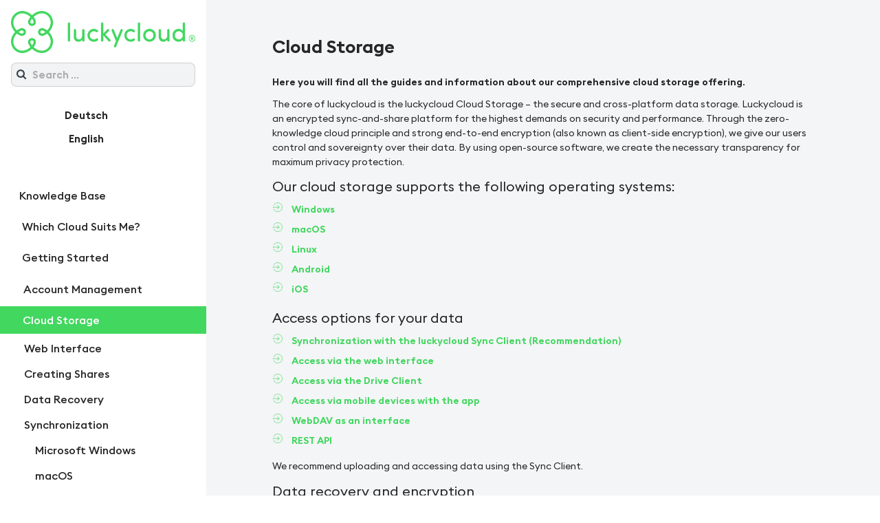

--- FILE ---
content_type: text/html;charset=UTF-8
request_url: https://docs.luckycloud.de/en/cloud-storage
body_size: 41400
content:
<!DOCTYPE html>
<html lang="en">
<head>
    	<link rel="alternate" hreflang="de" href="/de/cloud-storage" />
	<link rel="alternate" hreflang="en" href="/en/cloud-storage" />
        <meta charset="utf-8" />
        <meta name="google-site-verification" content="XBOWQxGtcTn5U7rqChI-WaDop97SbWH0wyvIeTFkOZE" />
    <title>Cloud Storage | Docs</title>
        <meta name="generator" content="GravCMS" />
    <meta name="description" content="luckycloud Dokumentation" />
    <meta name="viewport" content="width=device-width, initial-scale=1, maximum-scale=1, user-scalable=no, shrink-to-fit=no" />
    <link rel="alternate" type="application/atom+xml" href="https://docs.lc-testing.de/en/feed:atom" title="Atom Feed" />
    <link rel="alternate" type="application/rss+xml" href="https://docs.lc-testing.de/en/feed:rss" title="RSS Feed" />
    <link rel="icon" type="image/png" href="/user/themes/learn2/images/favicon.png">

                                                                    <link href="/user/themes/learn2/css-compiled/nucleus.css" type="text/css" rel="stylesheet">
<link href="https://maxcdn.bootstrapcdn.com/bootstrap/4.0.0/css/bootstrap.min.css" type="text/css" rel="stylesheet">
<link href="/user/themes/learn2/css-compiled/theme.css" type="text/css" rel="stylesheet">
<link href="/user/themes/lc-learn/css/custom.css" type="text/css" rel="stylesheet">
<link href="/user/themes/learn2/css/font-awesome.min.css" type="text/css" rel="stylesheet">
<link href="/user/plugins/markdown-notices/assets/notices.css" type="text/css" rel="stylesheet">
<link href="/user/plugins/markdown-spoilers/assets/spoilers.css" type="text/css" rel="stylesheet">
<link href="/user/plugins/markdown-tasklists/assets/tasklists.css" type="text/css" rel="stylesheet">
<link href="/user/plugins/external_links/assets/css/external_links.css" type="text/css" rel="stylesheet">
<link href="/user/plugins/form/assets/form-styles.css" type="text/css" rel="stylesheet">
<link href="/user/plugins/langswitcher/css/langswitcher.css" type="text/css" rel="stylesheet">
<link href="/user/plugins/simplesearch/css/simplesearch.css" type="text/css" rel="stylesheet">
<link href="/user/plugins/youtube/css/youtube.css" type="text/css" rel="stylesheet">
<link href="/user/plugins/highlight/css/default.css" type="text/css" rel="stylesheet">
<link href="/user/plugins/featherlight/css/featherlight.min.css" type="text/css" rel="stylesheet">
<link href="/user/plugins/login/css/login.css" type="text/css" rel="stylesheet">
<link href="/user/themes/learn2/css/featherlight.min.css" type="text/css" rel="stylesheet">

    
                                                                                    <script src="/system/assets/jquery/jquery-2.x.min.js"></script>
<script src="/user/themes/learn2/js/modernizr.custom.71422.js"></script>
<script src="/user/plugins/anchors/js/anchor.min.js"></script>
<script src="/user/plugins/highlight/js/highlight.pack.js"></script>
<script src="/user/plugins/featherlight/js/featherlight.min.js"></script>
<script src="/user/themes/learn2/js/featherlight.min.js"></script>
<script src="/user/themes/learn2/js/clipboard.min.js"></script>
<script src="/user/themes/learn2/js/jquery.scrollbar.min.js"></script>
<script src="/user/themes/learn2/js/learn.js"></script>
<script src="/user/themes/lc-learn/js/video-volume.js"></script>
<script src="https://maxcdn.bootstrapcdn.com/bootstrap/4.0.0/js/bootstrap.min.js"></script>
<script src="https://cdnjs.cloudflare.com/ajax/libs/popper.js/1.12.9/umd/popper.min.js"></script>
<script>
//<!-- Piwik -->
  var _paq = _paq || [];
  // tracker methods like "setCustomDimension" should be called before "trackPageView"
  _paq.push(['trackPageView']);
  _paq.push(['enableLinkTracking']);
  (function() {
    var u="//monitor.luckycloud.de//";
    _paq.push(['setTrackerUrl', u+'piwik.php']);
    _paq.push(['setSiteId', '20']);
    var d=document, g=d.createElement('script'), s=d.getElementsByTagName('script')[0];
    g.type='text/javascript'; g.async=true; g.defer=true; g.src=u+'piwik.js'; s.parentNode.insertBefore(g,s);
  })();
</script>
<!-- Piwik Image Tracker-->
<noscript><img src="//monitor.luckycloud.de//piwik.php?idsite=20&rec=1" style="border:0" alt="" /></noscript>
<!-- End Piwik -->
<script type="text/javascript">
</script>
<script>
document.addEventListener('DOMContentLoaded', function() {
                    anchors.options = {
                        visible: 'hover',
                        placement: 'right',
                        
                        
                        truncate: 64
                    };
                    anchors.add('h1,h2,h3,h4,.accordion-wrapper label');
                });
</script>
<script>
hljs.initHighlightingOnLoad();
</script>
<script>
$(document).ready(function(){
    $('a[rel="lightbox"]').featherlight({
        openSpeed: 250,
        closeSpeed: 250,
        closeOnClick: 'background',
        closeOnEsc: '1',
        root: 'body'
    });
});
</script>

                        <meta property="og:title" content="luckycloud Docs"/>
<meta property="og:type" content="article"/>
<meta property="og:description" content="Hier finden Sie Anleitungen und weitere Informationen zu luckycloud-Produkten und Dienstleistungen." />
<meta name="twitter:card" content=“summary“ />
<meta name="twitter:site" content="@luckycloudGMBH" />            </head>
<body class="searchbox-hidden " data-url="/cloud-storage">


<div class="search-wrapper">

        <nav id="sidebar">
        <div id="header-wrapper">
            <div id="header">
                <div id="logo" href="https://docs.lc-testing.de/en"><img src="/user/themes/lc-learn/logo-green.png"></div>
                <div class="searchbox ">

    <form name="search" data-simplesearch-form>
        <label for="search-by"><i class="fa fa-search"></i></label>
        <input
                id="search-by"
            name="searchfield"
            type="text"
             min="3"             required
            placeholder="Search …"
            value=""
            data-search-invalid="Please add at least 3 characters"
            data-search-separator=":"
            data-search-input= "/en/search/query"
        />
            </form>
</div>

                <ul class="langswitcher">

                                                    
            <li><a href="/de/cloud-storage">Deutsch</a></li>
    

                            
            <li><a href="/en/cloud-storage">English</a></li>
    
</ul>
            </div>
        </div>
        

<div class="scrollbar-inner">
    <div class="highlightable">
                    <ul class="topics">
                                                                        <li class="dd-item" data-nav-id="/">
            <a href="/en" >
                <i class="fa fa-check read-icon"></i>
                <span><b>1. </b>Knowledge Base</span>
            </a>
                    </li>
                            <li class="dd-item" data-nav-id="/which-cloud-suits-me">
            <a href="/en/which-cloud-suits-me" >
                <i class="fa fa-check read-icon"></i>
                <span><b>2. </b>Which Cloud Suits Me?</span>
            </a>
                        <ul>
                                    
            </ul>
                    </li>
                            <li class="dd-item" data-nav-id="/first-steps">
            <a href="/en/first-steps" >
                <i class="fa fa-check read-icon"></i>
                <span><b>3. </b>Getting Started</span>
            </a>
                        <ul>
                                                            <li class="dd-item" data-nav-id="/first-steps/account-erstellen">
            <a href="/en/first-steps/account-erstellen" >
                <i class="fa fa-check read-icon"></i>
                <span><b></b>Create an Account</span>
            </a>
                    </li>
                            <li class="dd-item" data-nav-id="/first-steps/luckycloud-auf-ihrem-pc-installieren">
            <a href="/en/first-steps/luckycloud-auf-ihrem-pc-installieren" >
                <i class="fa fa-check read-icon"></i>
                <span><b></b>Install luckycloud Software</span>
            </a>
                    </li>
                            <li class="dd-item" data-nav-id="/first-steps/daten-hochladen">
            <a href="/en/first-steps/daten-hochladen" >
                <i class="fa fa-check read-icon"></i>
                <span><b></b>Uploading Data</span>
            </a>
                    </li>
                            <li class="dd-item" data-nav-id="/first-steps/synchronisation">
            <a href="/en/first-steps/synchronisation" >
                <i class="fa fa-check read-icon"></i>
                <span><b></b>Synchronization Directories</span>
            </a>
                    </li>
                            <li class="dd-item" data-nav-id="/first-steps/zusammenarbeit-im-team">
            <a href="/en/first-steps/zusammenarbeit-im-team" >
                <i class="fa fa-check read-icon"></i>
                <span><b></b>Collaboration in Teams</span>
            </a>
                    </li>
                            <li class="dd-item" data-nav-id="/first-steps/bezahlung">
            <a href="/en/first-steps/bezahlung" >
                <i class="fa fa-check read-icon"></i>
                <span><b></b>Payment</span>
            </a>
                    </li>
                            <li class="dd-item" data-nav-id="/first-steps/luckycloud-auf-mehreren-geraeten-verwenden">
            <a href="/en/first-steps/luckycloud-auf-mehreren-geraeten-verwenden" >
                <i class="fa fa-check read-icon"></i>
                <span><b></b>Using Multiple Devices</span>
            </a>
                    </li>
    
            </ul>
                    </li>
                            <li class="dd-item" data-nav-id="/accountverwaltung">
            <a href="/en/accountverwaltung" >
                <i class="fa fa-check read-icon"></i>
                <span><b>4. </b>Account Management</span>
            </a>
                        <ul>
                                                            <li class="dd-item" data-nav-id="/accountverwaltung/account-erstellen">
            <a href="/en/accountverwaltung/account-erstellen" >
                <i class="fa fa-check read-icon"></i>
                <span><b></b>Create an Account</span>
            </a>
                    </li>
                            <li class="dd-item" data-nav-id="/accountverwaltung/accountanpassung">
            <a href="/en/accountverwaltung/accountanpassung" >
                <i class="fa fa-check read-icon"></i>
                <span><b></b>Account Adjustment</span>
            </a>
                    </li>
                            <li class="dd-item" data-nav-id="/accountverwaltung/benutzer-erstellen">
            <a href="/en/accountverwaltung/benutzer-erstellen" >
                <i class="fa fa-check read-icon"></i>
                <span><b></b>Manage Team Members</span>
            </a>
                    </li>
                            <li class="dd-item" data-nav-id="/accountverwaltung/passwort-aendern">
            <a href="/en/accountverwaltung/passwort-aendern" >
                <i class="fa fa-check read-icon"></i>
                <span><b></b>Change Password</span>
            </a>
                    </li>
                            <li class="dd-item" data-nav-id="/accountverwaltung/kuendigung">
            <a href="/en/accountverwaltung/kuendigung" >
                <i class="fa fa-check read-icon"></i>
                <span><b></b>Cancel</span>
            </a>
                    </li>
    
            </ul>
                    </li>
                            <li class="dd-item active" data-nav-id="/cloud-storage">
            <a href="/en/cloud-storage" >
                <i class="fa fa-check read-icon"></i>
                <span><b>5. </b>Cloud Storage</span>
            </a>
                        <ul>
                                                            <li class="dd-item" data-nav-id="/cloud-storage/webinterface">
            <a href="/en/cloud-storage/webinterface" >
                <i class="fa fa-check read-icon"></i>
                <span><b></b>Web Interface</span>
            </a>
                    </li>
                            <li class="dd-item" data-nav-id="/cloud-storage/freigaben-erstellen">
            <a href="/en/cloud-storage/freigaben-erstellen" >
                <i class="fa fa-check read-icon"></i>
                <span><b></b>Creating Shares</span>
            </a>
                    </li>
                            <li class="dd-item" data-nav-id="/cloud-storage/cloudspeicher-funktionen">
            <a href="/en/cloud-storage/cloudspeicher-funktionen" >
                <i class="fa fa-check read-icon"></i>
                <span><b></b>Data Recovery</span>
            </a>
                    </li>
                            <li class="dd-item" data-nav-id="/cloud-storage/sync-client">
            <a href="/en/cloud-storage/sync-client" >
                <i class="fa fa-check read-icon"></i>
                <span><b></b>Synchronization</span>
            </a>
                        <ul>
                                                            <li class="dd-item" data-nav-id="/cloud-storage/sync-client/sync-client-auf-windows">
            <a href="/en/cloud-storage/sync-client/sync-client-auf-windows" >
                <i class="fa fa-check read-icon"></i>
                <span><b></b>Microsoft Windows</span>
            </a>
                    </li>
                            <li class="dd-item" data-nav-id="/cloud-storage/sync-client/sync-client-auf-macos">
            <a href="/en/cloud-storage/sync-client/sync-client-auf-macos" >
                <i class="fa fa-check read-icon"></i>
                <span><b></b>macOS</span>
            </a>
                    </li>
                            <li class="dd-item" data-nav-id="/cloud-storage/sync-client/sync-client-auf-linux">
            <a href="/en/cloud-storage/sync-client/sync-client-auf-linux" >
                <i class="fa fa-check read-icon"></i>
                <span><b></b>Linux</span>
            </a>
                    </li>
                            <li class="dd-item" data-nav-id="/cloud-storage/sync-client/android">
            <a href="/en/cloud-storage/sync-client/android" >
                <i class="fa fa-check read-icon"></i>
                <span><b></b>Android</span>
            </a>
                    </li>
                            <li class="dd-item" data-nav-id="/cloud-storage/sync-client/ios">
            <a href="/en/cloud-storage/sync-client/ios" >
                <i class="fa fa-check read-icon"></i>
                <span><b></b>iOS</span>
            </a>
                    </li>
    
            </ul>
                    </li>
                            <li class="dd-item" data-nav-id="/cloud-storage/drive-client">
            <a href="/en/cloud-storage/drive-client" >
                <i class="fa fa-check read-icon"></i>
                <span><b></b>Drive Client</span>
            </a>
                    </li>
                            <li class="dd-item" data-nav-id="/cloud-storage/daten-verschluesseln">
            <a href="/en/cloud-storage/daten-verschluesseln" >
                <i class="fa fa-check read-icon"></i>
                <span><b></b>Data Encryption</span>
            </a>
                    </li>
                            <li class="dd-item" data-nav-id="/cloud-storage/linux-terminal-sync-client">
            <a href="/en/cloud-storage/linux-terminal-sync-client" >
                <i class="fa fa-check read-icon"></i>
                <span><b></b>Linux Terminal Sync Client</span>
            </a>
                    </li>
                            <li class="dd-item" data-nav-id="/cloud-storage/webdav">
            <a href="/en/cloud-storage/webdav" >
                <i class="fa fa-check read-icon"></i>
                <span><b></b>Access via WebDAV</span>
            </a>
                    </li>
                            <li class="dd-item" data-nav-id="/cloud-storage/seafile-als-windows-service">
            <a href="/en/cloud-storage/seafile-als-windows-service" >
                <i class="fa fa-check read-icon"></i>
                <span><b></b>Sync Client as Windows Service</span>
            </a>
                    </li>
                            <li class="dd-item" data-nav-id="/cloud-storage/effektives-wissensmanagement-mit-wikis-in-luckycloud">
            <a href="/en/cloud-storage/effektives-wissensmanagement-mit-wikis-in-luckycloud" >
                <i class="fa fa-check read-icon"></i>
                <span><b></b>Create Published Directories</span>
            </a>
                    </li>
                            <li class="dd-item" data-nav-id="/cloud-storage/app-fuer-mobilgeraete">
            <a href="/en/cloud-storage/app-fuer-mobilgeraete" >
                <i class="fa fa-check read-icon"></i>
                <span><b></b>luckycloud App</span>
            </a>
                        <ul>
                                                            <li class="dd-item" data-nav-id="/cloud-storage/app-fuer-mobilgeraete/ios">
            <a href="/en/cloud-storage/app-fuer-mobilgeraete/ios" >
                <i class="fa fa-check read-icon"></i>
                <span><b></b>iOS</span>
            </a>
                    </li>
                            <li class="dd-item" data-nav-id="/cloud-storage/app-fuer-mobilgeraete/android">
            <a href="/en/cloud-storage/app-fuer-mobilgeraete/android" >
                <i class="fa fa-check read-icon"></i>
                <span><b></b>Android</span>
            </a>
                    </li>
    
            </ul>
                    </li>
                            <li class="dd-item" data-nav-id="/cloud-storage/rest-api">
            <a href="/en/cloud-storage/rest-api" >
                <i class="fa fa-check read-icon"></i>
                <span><b></b>REST API</span>
            </a>
                    </li>
    
            </ul>
                    </li>
                            <li class="dd-item" data-nav-id="/business-and-enterprise">
            <a href="/en/business-and-enterprise" >
                <i class="fa fa-check read-icon"></i>
                <span><b>6. </b>Business & Enterprise</span>
            </a>
                        <ul>
                                                            <li class="dd-item" data-nav-id="/business-and-enterprise/luckycloud-pro-enterprise">
            <a href="/en/business-and-enterprise/luckycloud-pro-enterprise" >
                <i class="fa fa-check read-icon"></i>
                <span><b></b>Configure Enterprise</span>
            </a>
                    </li>
                            <li class="dd-item" data-nav-id="/business-and-enterprise/systemadministration">
            <a href="/en/business-and-enterprise/systemadministration" >
                <i class="fa fa-check read-icon"></i>
                <span><b></b>System Administration</span>
            </a>
                    </li>
    
            </ul>
                    </li>
                            <li class="dd-item" data-nav-id="/hybride-cloud">
            <a href="/en/hybride-cloud" >
                <i class="fa fa-check read-icon"></i>
                <span><b>7. </b>Hybrid Cloud</span>
            </a>
                        <ul>
                                                            <li class="dd-item" data-nav-id="/hybride-cloud/luckycloud-s3">
            <a href="/en/hybride-cloud/luckycloud-s3" >
                <i class="fa fa-check read-icon"></i>
                <span><b></b>luckycloud S3</span>
            </a>
                    </li>
                            <li class="dd-item" data-nav-id="/hybride-cloud/luckycloud-nasync">
            <a href="/en/hybride-cloud/luckycloud-nasync" >
                <i class="fa fa-check read-icon"></i>
                <span><b></b>luckycloud NAS Sync</span>
            </a>
                    </li>
    
            </ul>
                    </li>
                            <li class="dd-item" data-nav-id="/luckychat">
            <a href="/en/luckychat" >
                <i class="fa fa-check read-icon"></i>
                <span><b>8. </b>luckychat</span>
            </a>
                        <ul>
                                                            <li class="dd-item" data-nav-id="/luckychat/account-erstellen">
            <a href="/en/luckychat/account-erstellen" >
                <i class="fa fa-check read-icon"></i>
                <span><b></b>Create Account</span>
            </a>
                    </li>
                            <li class="dd-item" data-nav-id="/luckychat/login">
            <a href="/en/luckychat/login" >
                <i class="fa fa-check read-icon"></i>
                <span><b></b>Log in to luckychat</span>
            </a>
                    </li>
                            <li class="dd-item" data-nav-id="/luckychat/benutzer-anlegen">
            <a href="/en/luckychat/benutzer-anlegen" >
                <i class="fa fa-check read-icon"></i>
                <span><b></b>Create User</span>
            </a>
                    </li>
                            <li class="dd-item" data-nav-id="/luckychat/chat-starten">
            <a href="/en/luckychat/chat-starten" >
                <i class="fa fa-check read-icon"></i>
                <span><b></b>Start Your First Chat</span>
            </a>
                    </li>
                            <li class="dd-item" data-nav-id="/luckychat/privater-chat">
            <a href="/en/luckychat/privater-chat" >
                <i class="fa fa-check read-icon"></i>
                <span><b></b>Start a Private Chat</span>
            </a>
                    </li>
                            <li class="dd-item" data-nav-id="/luckychat/chat-partner-verifizieren">
            <a href="/en/luckychat/chat-partner-verifizieren" >
                <i class="fa fa-check read-icon"></i>
                <span><b></b>Verify Chat Partner</span>
            </a>
                    </li>
                            <li class="dd-item" data-nav-id="/luckychat/gruppenchat-erstellen">
            <a href="/en/luckychat/gruppenchat-erstellen" >
                <i class="fa fa-check read-icon"></i>
                <span><b></b>Create Group Chat</span>
            </a>
                    </li>
                            <li class="dd-item" data-nav-id="/luckychat/space-erstellen">
            <a href="/en/luckychat/space-erstellen" >
                <i class="fa fa-check read-icon"></i>
                <span><b></b>Create Space</span>
            </a>
                    </li>
                            <li class="dd-item" data-nav-id="/luckychat/individuell-konfigurieren">
            <a href="/en/luckychat/individuell-konfigurieren" >
                <i class="fa fa-check read-icon"></i>
                <span><b></b>Customize luckychat</span>
            </a>
                    </li>
    
            </ul>
                    </li>
                            <li class="dd-item" data-nav-id="/luckymeet">
            <a href="/en/luckymeet" >
                <i class="fa fa-check read-icon"></i>
                <span><b>9. </b>luckymeet</span>
            </a>
                        <ul>
                                                            <li class="dd-item" data-nav-id="/luckymeet/account-erstellen">
            <a href="/en/luckymeet/account-erstellen" >
                <i class="fa fa-check read-icon"></i>
                <span><b></b>Create an Account</span>
            </a>
                    </li>
                            <li class="dd-item" data-nav-id="/luckymeet/login">
            <a href="/en/luckymeet/login" >
                <i class="fa fa-check read-icon"></i>
                <span><b></b>Log in to luckymeet</span>
            </a>
                    </li>
                            <li class="dd-item" data-nav-id="/luckymeet/organisatoren-anlegen">
            <a href="/en/luckymeet/organisatoren-anlegen" >
                <i class="fa fa-check read-icon"></i>
                <span><b></b>Create Organizers</span>
            </a>
                    </li>
                            <li class="dd-item" data-nav-id="/luckymeet/videokonferenz-starten">
            <a href="/en/luckymeet/videokonferenz-starten" >
                <i class="fa fa-check read-icon"></i>
                <span><b></b>Start a Video Conference</span>
            </a>
                    </li>
                            <li class="dd-item" data-nav-id="/luckymeet/meetingraum-erstellen">
            <a href="/en/luckymeet/meetingraum-erstellen" >
                <i class="fa fa-check read-icon"></i>
                <span><b></b>Create Meeting Room</span>
            </a>
                    </li>
                            <li class="dd-item" data-nav-id="/luckymeet/teilnehmer-einladen">
            <a href="/en/luckymeet/teilnehmer-einladen" >
                <i class="fa fa-check read-icon"></i>
                <span><b></b>Invite Participants</span>
            </a>
                    </li>
                            <li class="dd-item" data-nav-id="/luckymeet/individuelle-einstellungen">
            <a href="/en/luckymeet/individuelle-einstellungen" >
                <i class="fa fa-check read-icon"></i>
                <span><b></b>Customize luckymeet</span>
            </a>
                    </li>
    
            </ul>
                    </li>
                            <li class="dd-item" data-nav-id="/integration">
            <a href="/en/integration" >
                <i class="fa fa-check read-icon"></i>
                <span><b>10. </b>Integration</span>
            </a>
                        <ul>
                                                            <li class="dd-item" data-nav-id="/integration/tomedo-backup">
            <a href="/en/integration/tomedo-backup" >
                <i class="fa fa-check read-icon"></i>
                <span><b></b>tomedo Cloud Backup</span>
            </a>
                    </li>
                            <li class="dd-item" data-nav-id="/integration/mobile-apps">
            <a href="/en/integration/mobile-apps" >
                <i class="fa fa-check read-icon"></i>
                <span><b></b>FolderSync</span>
            </a>
                    </li>
                            <li class="dd-item" data-nav-id="/integration/umstellung-der-serveradresse">
            <a href="/en/integration/umstellung-der-serveradresse" >
                <i class="fa fa-check read-icon"></i>
                <span><b></b>Server Migration</span>
            </a>
                    </li>
                            <li class="dd-item" data-nav-id="/integration/download-von-dateien-via-batch-script">
            <a href="/en/integration/download-von-dateien-via-batch-script" >
                <i class="fa fa-check read-icon"></i>
                <span><b></b>Download via Batch Script</span>
            </a>
                    </li>
                            <li class="dd-item" data-nav-id="/integration/safeincloud">
            <a href="/en/integration/safeincloud" >
                <i class="fa fa-check read-icon"></i>
                <span><b></b>SafeInCloud</span>
            </a>
                    </li>
                            <li class="dd-item" data-nav-id="/integration/wordpress-updraft-plus">
            <a href="/en/integration/wordpress-updraft-plus" >
                <i class="fa fa-check read-icon"></i>
                <span><b></b>WordPress Updraft-Plus Backup</span>
            </a>
                    </li>
                            <li class="dd-item" data-nav-id="/integration/strongbox">
            <a href="/en/integration/strongbox" >
                <i class="fa fa-check read-icon"></i>
                <span><b></b>Strongbox</span>
            </a>
                    </li>
                            <li class="dd-item" data-nav-id="/integration/goodreader">
            <a href="/en/integration/goodreader" >
                <i class="fa fa-check read-icon"></i>
                <span><b></b>GoodReader</span>
            </a>
                    </li>
                            <li class="dd-item" data-nav-id="/integration/azure-ad-oauth2-sso">
            <a href="/en/integration/azure-ad-oauth2-sso" >
                <i class="fa fa-check read-icon"></i>
                <span><b></b>Azure AD / OAuth2 SSO</span>
            </a>
                    </li>
                            <li class="dd-item" data-nav-id="/integration/onlyoffice-documents">
            <a href="/en/integration/onlyoffice-documents" >
                <i class="fa fa-check read-icon"></i>
                <span><b></b>ONLYOFFICE Docs</span>
            </a>
                    </li>
                            <li class="dd-item" data-nav-id="/integration/diarium">
            <a href="/en/integration/diarium" >
                <i class="fa fa-check read-icon"></i>
                <span><b></b>Diarium</span>
            </a>
                    </li>
                            <li class="dd-item" data-nav-id="/integration/keepass2android">
            <a href="/en/integration/keepass2android" >
                <i class="fa fa-check read-icon"></i>
                <span><b></b>KeePass2Android</span>
            </a>
                    </li>
    
            </ul>
                    </li>
                            <li class="dd-item" data-nav-id="/data-protection-and-security">
            <a href="/en/data-protection-and-security" >
                <i class="fa fa-check read-icon"></i>
                <span><b>11. </b>Data Protection and Security</span>
            </a>
                        <ul>
                                                            <li class="dd-item" data-nav-id="/data-protection-and-security/datensicherheit-bei-luckycloud">
            <a href="/en/data-protection-and-security/datensicherheit-bei-luckycloud" >
                <i class="fa fa-check read-icon"></i>
                <span><b></b>Data Security at luckycloud</span>
            </a>
                    </li>
                            <li class="dd-item" data-nav-id="/data-protection-and-security/datenverschluesselung">
            <a href="/en/data-protection-and-security/datenverschluesselung" >
                <i class="fa fa-check read-icon"></i>
                <span><b></b>Data Encryption</span>
            </a>
                    </li>
                            <li class="dd-item" data-nav-id="/data-protection-and-security/eu-dsgvo">
            <a href="/en/data-protection-and-security/eu-dsgvo" >
                <i class="fa fa-check read-icon"></i>
                <span><b></b>EU-GDPR</span>
            </a>
                    </li>
                            <li class="dd-item" data-nav-id="/data-protection-and-security/emailverschluesselung">
            <a href="/en/data-protection-and-security/emailverschluesselung" >
                <i class="fa fa-check read-icon"></i>
                <span><b></b>Email Encryption</span>
            </a>
                    </li>
                            <li class="dd-item" data-nav-id="/data-protection-and-security/open-source-software">
            <a href="/en/data-protection-and-security/open-source-software" >
                <i class="fa fa-check read-icon"></i>
                <span><b></b>Open Source Software</span>
            </a>
                    </li>
                            <li class="dd-item" data-nav-id="/data-protection-and-security/luckychat-terms-of-service">
            <a href="/en/data-protection-and-security/luckychat-terms-of-service" >
                <i class="fa fa-check read-icon"></i>
                <span><b></b>luckychat End User License Agreement (EULA)</span>
            </a>
                    </li>
    
            </ul>
                    </li>
                            <li class="dd-item" data-nav-id="/faq">
            <a href="/en/faq" >
                <i class="fa fa-check read-icon"></i>
                <span><b>12. </b>FAQ</span>
            </a>
                    </li>
                            <li class="dd-item" data-nav-id="/haeufige-probleme">
            <a href="/en/haeufige-probleme" >
                <i class="fa fa-check read-icon"></i>
                <span><b>13. </b>Common Error Sources</span>
            </a>
                    </li>
                            <li class="dd-item" data-nav-id="/changelogs">
            <a href="/en/changelogs" >
                <i class="fa fa-check read-icon"></i>
                <span><b>14. </b>Changelogs</span>
            </a>
                        <ul>
                                    
            </ul>
                    </li>
                            <li class="dd-item" data-nav-id="/email">
            <a href="/en/email" >
                <i class="fa fa-check read-icon"></i>
                <span><b>15. </b>Email and Calendar</span>
            </a>
                        <ul>
                                                            <li class="dd-item" data-nav-id="/email/luckymail">
            <a href="/en/email/luckymail" >
                <i class="fa fa-check read-icon"></i>
                <span><b></b>Create Email Addresses</span>
            </a>
                    </li>
                            <li class="dd-item" data-nav-id="/email/mail-und-domainverwaltung">
            <a href="/en/email/mail-und-domainverwaltung" >
                <i class="fa fa-check read-icon"></i>
                <span><b></b>Mail- und Domainverwaltung</span>
            </a>
                    </li>
                            <li class="dd-item" data-nav-id="/email/erste-mail-schritte">
            <a href="/en/email/erste-mail-schritte" >
                <i class="fa fa-check read-icon"></i>
                <span><b></b>Getting Started</span>
            </a>
                    </li>
                            <li class="dd-item" data-nav-id="/email/groupware">
            <a href="/en/email/groupware" >
                <i class="fa fa-check read-icon"></i>
                <span><b></b>Introduction</span>
            </a>
                        <ul>
                                                            <li class="dd-item" data-nav-id="/email/groupware/email">
            <a href="/en/email/groupware/email" >
                <i class="fa fa-check read-icon"></i>
                <span><b></b>Email Guide</span>
            </a>
                    </li>
                            <li class="dd-item" data-nav-id="/email/groupware/kalender">
            <a href="/en/email/groupware/kalender" >
                <i class="fa fa-check read-icon"></i>
                <span><b></b>Calendar Guide</span>
            </a>
                    </li>
                            <li class="dd-item" data-nav-id="/email/groupware/adressbuch">
            <a href="/en/email/groupware/adressbuch" >
                <i class="fa fa-check read-icon"></i>
                <span><b></b>Address Book Guide</span>
            </a>
                    </li>
    
            </ul>
                    </li>
                            <li class="dd-item" data-nav-id="/email/dns">
            <a href="/en/email/dns" >
                <i class="fa fa-check read-icon"></i>
                <span><b></b>DNS</span>
            </a>
                    </li>
                            <li class="dd-item" data-nav-id="/email/einbindung">
            <a href="/en/email/einbindung" >
                <i class="fa fa-check read-icon"></i>
                <span><b></b>Integration of Clients</span>
            </a>
                    </li>
                            <li class="dd-item" data-nav-id="/email/luckycloud-mail-plugin">
            <a href="/en/email/luckycloud-mail-plugin" >
                <i class="fa fa-check read-icon"></i>
                <span><b></b>luckycloud Mail Plug-in</span>
            </a>
                    </li>
                            <li class="dd-item" data-nav-id="/email/imap-smtp-einbindung">
            <a href="/en/email/imap-smtp-einbindung" >
                <i class="fa fa-check read-icon"></i>
                <span><b></b>IMAP & SMTP</span>
            </a>
                    </li>
    
            </ul>
                    </li>
    
                            </ul>
                <br>
        <a class="padding" href="#" data-clear-history-toggle><i
                    class="fa fa-fw fa-history"></i> Clear History</a><br/>

        <section id="footer">
            <p><a href="https://status.luckycloud.de/" target="_blank">Status Page</a> - <a href="https://luckycloud.de/en/imprint" target="_blank">Imprint</a> - <a href="https://luckycloud.de/en/data-and-privacy" target="_blank">Data and Privacy</a></p>
        </section>
    </div>
</div>
    </nav>
    
        <section id="body">
        <div id="overlay"></div>

        <div class="padding highlightable">
            <a href="#" id="sidebar-toggle" data-sidebar-toggle><i class="fa fa-2x fa-bars"></i></a>

            
                    <div id="body-inner">
    <h1>Cloud Storage</h1>
    <p>
    	<p><strong>Here you will find all the guides and information about our comprehensive cloud storage offering.</strong></p>
<p>The core of luckycloud is the luckycloud Cloud Storage – the secure and cross-platform data storage. Luckycloud is an encrypted sync-and-share platform for the highest demands on security and performance. Through the zero-knowledge cloud principle and strong end-to-end encryption (also known as client-side encryption), we give our users control and sovereignty over their data. By using open-source software, we create the necessary transparency for maximum privacy protection.</p>
<h4>Our cloud storage supports the following operating systems:</h4>
<ul>
<li><a href="https://docs.luckycloud.de/en/cloud-storage/sync-client/sync-client-auf-windows" target="_blank" rel="nofollow noopener noreferrer" class="external-link no-image">
  <strong>Windows</strong>
</a>         </li>
<li><a href="https://docs.luckycloud.de/en/cloud-storage/sync-client/sync-client-auf-macos" target="_blank" rel="nofollow noopener noreferrer" class="external-link no-image">
  <strong>macOS</strong>
</a>         </li>
<li><a href="https://docs.luckycloud.de/en/cloud-storage/sync-client/sync-client-auf-linux" target="_blank" rel="nofollow noopener noreferrer" class="external-link no-image">
  <strong>Linux</strong>
</a>         </li>
<li><a href="https://docs.luckycloud.de/en/cloud-storage/sync-client/android" target="_blank" rel="nofollow noopener noreferrer" class="external-link no-image">
  <strong>Android</strong>
</a>         </li>
<li><a href="https://docs.luckycloud.de/en/cloud-storage/sync-client/ios" target="_blank" rel="nofollow noopener noreferrer" class="external-link no-image">
  <strong>iOS</strong>
</a></li>
</ul>
<h4>Access options for your data</h4>
<ul>
<li><a href="https://docs.luckycloud.de/en/cloud-storage/sync-client" target="_blank" rel="nofollow noopener noreferrer" class="external-link no-image">
  <strong>Synchronization with the luckycloud Sync Client (Recommendation)</strong>
</a></li>
<li><a href="https://docs.luckycloud.de/en/cloud-storage/webinterface" target="_blank" rel="nofollow noopener noreferrer" class="external-link no-image">
  <strong>Access via the web interface</strong>
</a></li>
<li><a href="https://docs.luckycloud.de/en/cloud-storage/drive-client" target="_blank" rel="nofollow noopener noreferrer" class="external-link no-image">
  <strong>Access via the Drive Client</strong>
</a></li>
<li><a href="https://docs.luckycloud.de/en/cloud-storage/app-fuer-mobilgeraete" target="_blank" rel="nofollow noopener noreferrer" class="external-link no-image">
  <strong>Access via mobile devices with the app</strong>
</a></li>
<li><a href="https://docs.luckycloud.de/en/cloud-storage/webdav" target="_blank" rel="nofollow noopener noreferrer" class="external-link no-image">
  <strong>WebDAV as an interface</strong>
</a></li>
<li><a href="https://docs.luckycloud.de/en/cloud-storage/rest-api" target="_blank" rel="nofollow noopener noreferrer" class="external-link no-image">
  <strong>REST API</strong>
</a></li>
</ul>
<p>We recommend uploading and accessing data using the Sync Client.</p>
<h4>Data recovery and encryption</h4>
<ul>
<li><a href="https://docs.luckycloud.de/en/cloud-storage/cloudspeicher-funktionen" target="_blank" rel="nofollow noopener noreferrer" class="external-link no-image">
  <strong>Data recovery and versioning</strong>
</a></li>
<li><a href="https://docs.luckycloud.de/en/cloud-storage/daten-verschluesseln" target="_blank" rel="nofollow noopener noreferrer" class="external-link no-image">
  <strong>Data encryption</strong>
</a></li>
</ul>
    </p>
</div>
    
            
        </div>
            </section>
                    <script src="/user/plugins/simplesearch/js/simplesearch.js" type="text/javascript" ></script>
<script src="/user/themes/lc-learn/js/video-volume.js" type="text/javascript"></script>
 </body>
</html>



--- FILE ---
content_type: text/css
request_url: https://docs.luckycloud.de/user/themes/lc-learn/css/custom.css
body_size: 13489
content:
:root {
  --mainColor: #38424d;
}

a {
  color: #2e629b;
}
a:hover {
  color: var(--mainColor);
}

#header {
  background-color: var(--mainColor);
}

.searchbox {
  position: relative;
  border: 1px solid var(--mainColor);
}
.searchbox label {
  color: var(--mainColor);
  left: 8px;
  top: 1px;
}
.searchbox span {
  color: white;
  right: 10px;
  top: 1px;
}
.searchbox span:hover {
  color: var(--mainColor);
}
.searchbox input {
  background-color: white;
  color: var(--mainColor);
  height: 35px;
  font-weight: bold;
}
.searchbox input::-webkit-input-placeholder {
  color: #d8bbfd;
}
.searchbox input::-moz-placeholder {
  color: black;
  font-weight: bold;
}
.searchbox input:-moz-placeholder {
  color: white;
}
.searchbox input:-ms-input-placeholder {
  color: white;
}

textarea:focus,
input[type="email"]:focus,
input[type="number"]:focus,
input[type="password"]:focus,
input[type="search"]:focus,
input[type="tel"]:focus,
input[type="text"]:focus,
input[type="url"]:focus,
input[type="color"]:focus,
input[type="date"]:focus,
input[type="datetime"]:focus,
input[type="datetime-local"]:focus,
input[type="month"]:focus,
input[type="time"]:focus,
input[type="week"]:focus,
select[multiple="multiple"]:focus {
  border-color: var(--mainColor);
  /*  box-shadow: inset 0 1px 3px #1e0241, 0 0 5px #d8bbfd; */
}

.fa-search {
  margin-top: 8px;
}
#sidebar a {
  color: white;
  margin-top: 2%;
}

#sidebar #logo {
  margin-bottom: 5%;
}

h1 {
  font-size: 39px;
}

h2 {
  font-size: 30px;
}

h3 {
  font-size: 24px;
}

h4 {
  font-size: 20px;
}

#sidebar b {
  visibility: hidden;
}

table {
  max-width: 50%;
}

@media (max-width: 600px) {
  td {
    font-size: 80%;
  }
  h1 {
    font-size: 200%;
  }
  h2 {
    font-size: 200%;
  }
  h3 {
    font-size: 150%;
  }
  h4 {
    font-size: 100%;
  }
  section.accordion-section h2 {
    font-size: 1.5rem;
  }
  section.accordion-section h3 {
    font-size: 1.1rem;
  }

  section.accordion-section .panel-default .panel-title a:after {
    font-size: 2.5rem;
  }
  section.accordion-section .panel-default .panel-body {
    font-size: 1rem;
  }
  section.accordion-section .panel-default .panel-title a:focus {
    color: #65bf2a;
  }
}

@media (max-width: 800px) {
  section.accordion-section h3 {
    font-size: 20px;
  }
}

span {
  font-weight: 800;
  font-size: 18px;
}

video {
  width: 100%;
}

#sidebar ul {
  margin-top: 1.7rem;
}

.langswitcher {
  margin-bottom: 0px;
  margin-right: 50px !important;
  font-weight: bold;
}

.langswitcher li a {
  margin-left: 0 !important;
  margin-right: 0 !important;
}
#footer p a {
  margin-left: 0 !important;
  margin-right: 0 !important;
}

h2 {
  font-weight: 700 !important;
  color: black;
  letter-spacing: -2px;
}

h3.panel-title {
  font-size: 20px;
}

.accordion-section .panel-default > .panel-heading {
  border: 0;
  background: rgba(155, 155, 155, 0.1);
  padding: 0;
}
.accordion-section .panel-default .panel-title a {
  /*font-size: 1.3rem;*/
  color: black;
  display: flex;
  justify-content: space-between;
  align-items: center;
}
.accordion-section .panel-default .panel-title a:after {
  font-family: "FontAwesome";
  font-style: normal;
  font-size: 3rem;
  content: "\f106";
  color: #65bf2a;
  padding-left: 10px;
}
.accordion-section .panel-default .panel-title a.collapsed:after {
  content: "\f107";
}
.accordion-section .panel-default .panel-body {
  font-size: 1.1rem;
}
section.accordion-section {
  font-family: "Quicksand", Verdana, Geneva, Helvetica, Arial, sans-serif;
}

section.accordion-section a:hover {
  color: #65bf2a !important;
}
section.accordion-section h3 {
  font-weight: 500;
}
section.accordion-section a.anchorjs-link {
  display: none !important;
}

#sidebar ul li > a:hover {
  text-decoration: none !important;
}

.fa-check,
.fa-envelope-o,
.fa-phone {
  color: #65bf2a;
}

.fa-times {
  color: red;
}

.table-striped tbody tr:nth-of-type(odd) {
  background-color: rgba(101, 191, 42, 0.1);
}

.table {
  text-align: center;
}

.table thead th {
  vertical-align: middle;
}

th {
  background: white;
}

table > tbody > tr > th {
  font-weight: normal;
}

table > tbody > tr:nth-child(odd) > th {
  background-color: rgba(101, 191, 42, 0);
}
#sidebar {
  background-color: #fff;
}
#sidebar a {
  color: #262626;
}
#sidebar ul li.active > a {
  background: #42d75f;
  color: #ffffff !important;
}
#header {
  background-color: #fff;
}
a {
  color: #42d75f;
}
#sidebar a:hover {
  background: #42d75f;
  color: #ffffff !important;
}
#sidebar ul li.visited > a .read-icon {
  display: none;
}
section#body {
  background: #f4f5f7;
}
#sidebar ul.topics > li.parent,
#sidebar ul.topics > li.active {
  background: #fff;
}
/* March 22 */
body {
  color: #262626;
  font-size: 14px;
}
.searchbox {
  border: 1px solid #707070 !important;
}
.searchbox input {
  background-color: #f1f3f4;
  color: #adadad;
}
#sidebar ::-webkit-input-placeholder {
  color: #adadad;
}

#sidebar :-ms-input-placeholder {
  color: #adadad;
}

#sidebar ::placeholder {
  color: #adadad;
}

.h2t1 {
  color: #262626;
  font-size: 26px;
}

.h2t1 strong {
  color: #42d75f;
}
.h3t2 {
  color: #262626;
  font-size: 18px;
  margin-bottom: 45px;
}
/* Fonts */
@font-face {
  font-family: "Euclid Square";
  src: url("fonts/EuclidSquare-Regular.eot");
  src: local("Euclid Square Regular"), local("EuclidSquare-Regular"),
    url("fonts/EuclidSquare-Regular.eot?#iefix") format("embedded-opentype"),
    url("fonts/EuclidSquare-Regular.woff2") format("woff2"),
    url("fonts/EuclidSquare-Regular.woff") format("woff"),
    url("fonts/EuclidSquare-Regular.ttf") format("truetype");
  font-weight: normal;
  font-style: normal;
}
@font-face {
  font-family: "Euclid Square";
  src: url("fonts/EuclidSquare-Medium.eot");
  src: local("Euclid Square Medium"), local("EuclidSquare-Medium"),
    url("fonts/EuclidSquare-Medium.eot?#iefix") format("embedded-opentype"),
    url("fonts/EuclidSquare-Medium.woff2") format("woff2"),
    url("fonts/EuclidSquare-Medium.woff") format("woff"),
    url("fonts/EuclidSquare-Medium.ttf") format("truetype");
  font-weight: 500;
  font-style: normal;
}
@font-face {
  font-family: "Euclid Square";
  src: url("fonts/EuclidSquare-SemiBold.eot");
  src: local("Euclid Square SemiBold"), local("EuclidSquare-SemiBold"),
    url("fonts/EuclidSquare-SemiBold.eot?#iefix") format("embedded-opentype"),
    url("fonts/EuclidSquare-SemiBold.woff2") format("woff2"),
    url("fonts/EuclidSquare-SemiBold.woff") format("woff"),
    url("fonts/EuclidSquare-SemiBold.ttf") format("truetype");
  font-weight: 600;
  font-style: normal;
}
body {
  font-family: "Euclid Square";
  letter-spacing: 0px;
}
h1,
h2,
h3,
h4,
h5,
h6 {
  font-family: "Euclid Square";
  letter-spacing: 0px;
}
p {
  margin-bottom: 10.5px;
}
.h2t1 {
  color: #262626;
  font-size: 26px !important;
  font-family: "Euclid Square";
  font-weight: 600 !important;
  margin-bottom: 4px;
  line-height: 1;
}
.h3t2 {
  font-weight: 500 !important;
}
strong {
  font-weight: 600;
}
.h3t3 {
  font-size: 24px;
  font-weight: 600 !important;
  margin-top: 35px;
  margin-bottom: 35px;
}
.h3t3 strong {
  color: #42d75f;
}

/* two column */
.row {
  display: flex;
  flex-wrap: wrap;
}

.column {
  flex: 1;
  padding: 10px;
}
@media screen and (max-width: 767px) {
  .row {
    display: block;
  }
}

#sidebar ul li a span {
  font-size: 16px;
  font-weight: 500 !important;
}
.h4t4 {
  font-size: 18px;
  font-weight: 600;
  margin-bottom: 16px;
}
.h4t5 {
  font-size: 16px;
  font-weight: 500;
  margin-bottom: 7px;
}
#sidebar ul {
  margin-top: 0;
}
ul.langswitcher {
  margin-top: 1.7rem !important;
}
h1#erste-schritte {
  text-align: left;
  font-weight: 600;
  font-size: 26px;
  letter-spacing: 0px;
}
.h2t1_1 {
  margin-top: 30px;
  margin-bottom: 30px;
}
h1#knowledge-base {
  display: none;
}
#sidebar ul li.visited > a .read-icon {
  display: inline;
  color: #42d75f;
}
h1#account-erstellen {
  text-align: left;
  font-weight: 600;
  font-size: 26px;
  letter-spacing: 0px;
}
h1#faq {
  text-align: left;
  font-weight: 600;
  font-size: 26px;
  letter-spacing: 0px;
}
#body ul {
  /* list-style-image: url("icon2.png"); */
  list-style: none;
}
#body ul li:before {
  content: "";
  display: inline-block;
  background-image: url("icon2.png");
  background-repeat: no-repeat;
  background-size: contain;
  width: 15px;
  height: 15px;
  margin-right: 10px; /* adjust as needed */
}
#body ul li p {
  display: inline;
}
/* ul li {
  display: flex;
  align-items: center;
} */
#body ul li {
  margin-bottom: 8px;
}

/* Deactivate custom line height for unordered lists */
/*#body ul li {*/
/*  line-height: 1;*/
/*}*/

/* DNS Page */
h1#dns {
  text-align: left;
  font-weight: 600;
  font-size: 26px;
  letter-spacing: 0px;
}

table {
  max-width: initial;
  border: none;
}

table th {
  background: none;
  color: #adadad;
}

table td {
  border: none;
}

table tr {
  border-bottom: 1px solid rgb(112 112 112 / 15%);
}

table td {
  padding: 12px 10px;
}

table tbody tr:last-child {
  border: none;
}

table {
  margin-bottom: 15px;
}

/* Search Page */
h1#suchergebnisse,
h1#search-results {
  text-align: left;
  font-weight: 600;
  font-size: 26px;
  letter-spacing: 0px;
  margin-bottom: 22px;
}
input#search-by {
  background: #f1f3f4 0% 0% no-repeat padding-box;
  border: 1px solid rgb(112 112 112 / 0.33) !important;
  box-shadow: none !important;
  border-radius: 8px;
}

.searchbox {
  border: none !important;
  box-shadow: none !important;
  background: none !important;
}
mark.highlight {
  color: #42d75f;
}
section.search-row {
  margin-top: 33px;
  /* margin-bottom: 33px; */
}
section.search-row hr {
  margin-top: 33px;
  margin-bottom: 0px;
}
.search-item {
  margin-bottom: 0px !important;
}
.search-item {
  margin-left: 0px !important;
}

.search-title h3 {
  letter-spacing: 0px;
  color: #262626;
  font-size: 18px;
  font-weight: 600;
}

.search-title h3 a {
  color: #262626;
}

.search-details .search-date {
  font-size: 12px;
  line-height: 15px;
  font-weight: normal;
  /* margin-bottom: 20px !important; */
}
.search-details {
  margin-bottom: 20px;
}
.search-item h2,
.search-item h2 strong {
  letter-spacing: 0px !important;
  color: #42d75f !important;
  font-size: 16px !important;
  line-height: 20px !important;
  font-weight: 500 !important;
}
.search-item h3,
.search-item h3 strong {
  letter-spacing: 0px !important;
  color: #42d75f !important;
  font-size: 16px !important;
  line-height: 20px !important;
  font-weight: 500 !important;
}
.search-item h4,
.search-item h4 strong {
  letter-spacing: 0px !important;
  /* color: #42d75f !important; */
  font-size: 14px !important;
  line-height: 20px !important;
  font-weight: 400 !important;
}
/* Hybrid Cloud */
h1#hybrid-cloud {
  text-align: left;
  font-weight: 600;
  font-size: 26px;
  letter-spacing: 0px;
  margin-bottom: 22px;
}
#body h1 {
  text-align: left;
  font-weight: 600;
  font-size: 26px;
  letter-spacing: 0px;
  margin-bottom: 22px;
}
.h3t5 {
  font-size: 18px;
  font-weight: 600;
  margin-bottom: 20px;
  padding-top: 20px;
}

.h3t5 strong {
  font-weight: 600;
  color: #42d75f;
}
#body ul {
  padding-left: 0px !important;
}
ol li {
  counter-increment: list;
  list-style-type: none;
  position: relative;
}

ol li:before {
  color: #42d75f;
  content: counter(list) ".";
  left: -32px;
  position: absolute;
  text-align: right;
  width: 26px;
}
#body ol ul li:before {
  display: none !important;
}
h4#backupintervall-1 {
  font-weight: 600;
}

/* Accordion */

.accordion-wrapper input:checked + label {
  background: #42d75f;
  /* border-radius: 19px; */
  /* border: none !important; */
  color: #191919;
  font-size: 18px;
  font-weight: 600;
  border: 2px solid #42d75f !important;
  border-color: #42d75f !important;
  border-radius: 0px;
  border-top-left-radius: 19px;
  border-top-right-radius: 19px;
}
.accordion-wrapper input + label {
  background: #fff;
  border-radius: 19px;
  color: #191919;
  font-size: 18px;
  font-weight: 600;
  /* padding-top: 14px; */
  /* padding-bottom: 14px; */
  padding: 15px 25px;
  line-height: 1 !important;
  border: 2px solid #000000 !important;
}
.accordion-wrapper > div {
  /* border: 2px solid #000000; */
  margin-bottom: 18px;
  /* border-radius: 19px; */
  background: transparent !important;
}
.accordion-wrapper label:hover {
  background: #fff !important;
  color: #191919 !important;
}

.accordion-wrapper {
  background: transparent !important;
  box-shadow: none !important;
  border: none !important;
}
.accordion-wrapper input:checked ~ article {
  border: 2px solid #42d75f !important;
  border-top: none;
  padding: 15px 25px;
  border-bottom-left-radius: 19px;
  border-bottom-right-radius: 19px;
}
.accordion-wrapper input:checked + label:hover {
  background: #42d75f !important;
}
.accordion-wrapper label:hover:after,
.accordion-wrapper input:checked + label:hover:after {
  display: none;
}
/* Welche Page */
h1#welche-cloud-passt-zu-mir {
  display: none;
}
h1.title-welche strong {
  color: #42d75f;
}
.h2t8 {
  font-size: 20px;
  font-weight: 600;
}
.h3t9 {
  font-size: 18px;
  font-weight: 600;
  margin-top: 20px;
  margin-bottom: 20px;
}

/* 28 march 2023 */
#body ul li ul {
  margin-top: 10px;
  margin-left: 15px;
}
#body ol {
  counter-reset: item;
  list-style: none;
}

#body ol li:before {
  content: counter(item) ". ";
  counter-increment: item;
  color: #42d75f;
}

#body ol li {
  position: relative;
}

div#body-inner ul li h4 {
  display: inline-block;
}

.anchoricon,
.accordion-wrapper .anchorjs-link {
  font-size: 26px !important;
}
.accordion-wrapper input + label {
  font-size: 22px;
}


--- FILE ---
content_type: application/javascript
request_url: https://docs.luckycloud.de/user/themes/lc-learn/js/video-volume.js
body_size: -86
content:
window.onload = function () {
    $("video").prop("volume", 0.5);
}

--- FILE ---
content_type: application/javascript
request_url: https://docs.luckycloud.de/user/themes/learn2/js/learn.js
body_size: 11725
content:
// Scrollbar Width function
function getScrollBarWidth() {
    var inner = document.createElement('p');
    inner.style.width = "100%";
    inner.style.height = "200px";

    var outer = document.createElement('div');
    outer.style.position = "absolute";
    outer.style.top = "0px";
    outer.style.left = "0px";
    outer.style.visibility = "hidden";
    outer.style.width = "200px";
    outer.style.height = "150px";
    outer.style.overflow = "hidden";
    outer.appendChild(inner);

    document.body.appendChild(outer);
    var w1 = inner.offsetWidth;
    outer.style.overflow = 'scroll';
    var w2 = inner.offsetWidth;
    if (w1 == w2) w2 = outer.clientWidth;

    document.body.removeChild(outer);

    return (w1 - w2);
};

function setMenuHeight() {
    $('#sidebar .highlightable').height($('#sidebar').innerHeight() - $('#header-wrapper').height() - 40);
}

function fallbackMessage(action) {
    var actionMsg = '';
    var actionKey = (action === 'cut' ? 'X' : 'C');

    if (/iPhone|iPad/i.test(navigator.userAgent)) {
        actionMsg = 'No support :(';
    }
    else if (/Mac/i.test(navigator.userAgent)) {
        actionMsg = 'Press ⌘-' + actionKey + ' to ' + action;
    }
    else {
        actionMsg = 'Press Ctrl-' + actionKey + ' to ' + action;
    }

    return actionMsg;
}

// for the window resize
$(window).resize(function() {
    setMenuHeight();
});

// debouncing function from John Hann
// http://unscriptable.com/index.php/2009/03/20/debouncing-javascript-methods/
(function($, sr) {

    var debounce = function(func, threshold, execAsap) {
        var timeout;

        return function debounced() {
            var obj = this, args = arguments;

            function delayed() {
                if (!execAsap)
                    func.apply(obj, args);
                timeout = null;
            };

            if (timeout)
                clearTimeout(timeout);
            else if (execAsap)
                func.apply(obj, args);

            timeout = setTimeout(delayed, threshold || 100);
        };
    }
    // smartresize
    jQuery.fn[sr] = function(fn) { return fn ? this.bind('resize', debounce(fn)) : this.trigger(sr); };

})(jQuery, 'smartresize');


jQuery(document).ready(function() {
    var sidebarStatus = searchStatus = 'open';

    // set the menu height
    setMenuHeight();

    jQuery('#overlay').on('click', function() {
        jQuery(document.body).toggleClass('sidebar-hidden');
        sidebarStatus = (jQuery(document.body).hasClass('sidebar-hidden') ? 'closed' : 'open');

        return false;
    });

    jQuery('.scrollbar-inner').scrollbar();

    jQuery('[data-sidebar-toggle]').on('click', function() {
        jQuery(document.body).toggleClass('sidebar-hidden');
        sidebarStatus = (jQuery(document.body).hasClass('sidebar-hidden') ? 'closed' : 'open');

        return false;
    });
    jQuery('[data-clear-history-toggle]').on('click', function() {
        sessionStorage.clear();
        location.reload();
        return false;
    });
    jQuery('[data-search-toggle]').on('click', function() {
        if (sidebarStatus == 'closed') {
            jQuery('[data-sidebar-toggle]').trigger('click');
            jQuery(document.body).removeClass('searchbox-hidden');
            searchStatus = 'open';

            return false;
        }

        jQuery(document.body).toggleClass('searchbox-hidden');
        searchStatus = (jQuery(document.body).hasClass('searchbox-hidden') ? 'closed' : 'open');

        return false;
    });

    var ajax;
    jQuery('[data-search-input]').on('input', function() {
        var input = jQuery(this),
            value = input.val(),
            items = jQuery('[data-nav-id]');

        items.removeClass('search-match');
        if (!value.length) {
            $('ul.topics').removeClass('searched');
            items.css('display', 'block');
            sessionStorage.removeItem('search-value');
            $(".highlightable").unhighlight({ element: 'mark' })
            return;
        }

        sessionStorage.setItem('search-value', value);
        $(".highlightable").unhighlight({ element: 'mark' }).highlight(value, { element: 'mark' });

        if (ajax && ajax.abort) ajax.abort();
        ajax = jQuery.ajax({
            url: input.data('search-input') + ':' + value
        }).done(function(data) {
            if (data && data.results && data.results.length) {
                items.css('display', 'none');
                $('ul.topics').addClass('searched');
                data.results.forEach(function(navitem) {
                    jQuery('[data-nav-id="' + navitem + '"]').css('display', 'block').addClass('search-match');
                    jQuery('[data-nav-id="' + navitem + '"]').parents('li').css('display', 'block');
                });
            }
            ;

        });
        jQuery('[data-search-clear]').on('click', function() {
            jQuery('[data-search-input]').val('').trigger('input');
            sessionStorage.removeItem('search-input');
            $(".highlightable").unhighlight({ element: 'mark' })
        });
    });

    if (sessionStorage.getItem('search-value')) {
        jQuery(document.body).removeClass('searchbox-hidden');
        jQuery('[data-search-input]').val(sessionStorage.getItem('search-value'));
        jQuery('[data-search-input]').trigger('input');
    }

    // clipboard
    var clipInit = false;
    $('code').each(function() {
        var code = $(this),
            text = code.text();

        if (text.length > 5) {
            if (!clipInit) {
                var text, clip = new Clipboard('.copy-to-clipboard', {
                    text: function(trigger) {
                        text = $(trigger).prev('code').text();
                        return text.replace(/^\$\s/gm, '');
                    }
                });

                var inPre;
                clip.on('success', function(e) {
                    e.clearSelection();
                    inPre = $(e.trigger).parent().prop('tagName') == 'PRE';
                    $(e.trigger).attr('aria-label', 'Copied to clipboard!').addClass('tooltipped tooltipped-' + (inPre ? 'w' : 's'));
                });

                clip.on('error', function(e) {
                    inPre = $(e.trigger).parent().prop('tagName') == 'PRE';
                    $(e.trigger).attr('aria-label', fallbackMessage(e.action)).addClass('tooltipped tooltipped-' + (inPre ? 'w' : 's'));
                    $(document).one('copy', function(){
                        $(e.trigger).attr('aria-label', 'Copied to clipboard!').addClass('tooltipped tooltipped-' + (inPre ? 'w' : 's'));
                    });
                });

                clipInit = true;
            }

            code.after('<span class="copy-to-clipboard" title="Copy to clipboard" />');
            code.next('.copy-to-clipboard').on('mouseleave', function() {
                $(this).attr('aria-label', null).removeClass('tooltipped tooltipped-s tooltipped-w');
            });
        }
    });
    
    // allow keyboard control for prev/next links
    jQuery(function() {
        jQuery('.nav-prev').click(function(){
            location.href = jQuery(this).attr('href');
        });
        jQuery('.nav-next').click(function() {
            location.href = jQuery(this).attr('href');
        });
    });

    jQuery(document).keydown(function(e) {
      // prev links - left arrow key
      if(e.which == '37') {
        jQuery('.nav.nav-prev').click();
      }

      // next links - right arrow key
      if(e.which == '39') {
        jQuery('.nav.nav-next').click();
      }
    });     

});

jQuery(window).on('load', function() {

    function adjustForScrollbar() {
        if ((parseInt(jQuery('#body-inner').height()) + 83) >= jQuery('#body').height()) {
            jQuery('.nav.nav-next').css({ 'margin-right': getScrollBarWidth() });
        } else {
            jQuery('.nav.nav-next').css({ 'margin-right': 0 });
        }
    }

    // adjust sidebar for scrollbar
    adjustForScrollbar();

    jQuery(window).smartresize(function() {
        adjustForScrollbar();
    });

    // store this page in session
    sessionStorage.setItem(jQuery('body').data('url'), 1);

    // loop through the sessionStorage and see if something should be marked as visited
    for (var url in sessionStorage) {
        if (sessionStorage.getItem(url) == 1) jQuery('[data-nav-id="' + url + '"]').addClass('visited');
    }


    $(".highlightable").highlight(sessionStorage.getItem('search-value'), { element: 'mark' });
});

$(function() {
    $('a[rel="lightbox"]').featherlight({
        root: 'section#body'
    });
});

jQuery.extend({
    highlight: function(node, re, nodeName, className) {
        if (node.nodeType === 3) {
            var match = node.data.match(re);
            if (match) {
                var highlight = document.createElement(nodeName || 'span');
                highlight.className = className || 'highlight';
                var wordNode = node.splitText(match.index);
                wordNode.splitText(match[0].length);
                var wordClone = wordNode.cloneNode(true);
                highlight.appendChild(wordClone);
                wordNode.parentNode.replaceChild(highlight, wordNode);
                return 1; //skip added node in parent
            }
        } else if ((node.nodeType === 1 && node.childNodes) && // only element nodes that have children
            !/(script|style)/i.test(node.tagName) && // ignore script and style nodes
            !(node.tagName === nodeName.toUpperCase() && node.className === className)) { // skip if already highlighted
            for (var i = 0; i < node.childNodes.length; i++) {
                i += jQuery.highlight(node.childNodes[i], re, nodeName, className);
            }
        }
        return 0;
    }
});

jQuery.fn.unhighlight = function(options) {
    var settings = {
        className: 'highlight',
        element: 'span'
    };
    jQuery.extend(settings, options);

    return this.find(settings.element + "." + settings.className).each(function() {
        var parent = this.parentNode;
        parent.replaceChild(this.firstChild, this);
        parent.normalize();
    }).end();
};

jQuery.fn.highlight = function(words, options) {
    var settings = {
        className: 'highlight',
        element: 'span',
        caseSensitive: false,
        wordsOnly: false
    };
    jQuery.extend(settings, options);

    if (!words) { return; }

    if (words.constructor === String) {
        words = [words];
    }
    words = jQuery.grep(words, function(word, i) {
        return word != '';
    });
    words = jQuery.map(words, function(word, i) {
        return word.replace(/[-[\]{}()*+?.,\\^$|#\s]/g, "\\$&");
    });
    if (words.length == 0) { return this; }
    ;

    var flag = settings.caseSensitive ? "" : "i";
    var pattern = "(" + words.join("|") + ")";
    if (settings.wordsOnly) {
        pattern = "\\b" + pattern + "\\b";
    }
    var re = new RegExp(pattern, flag);

    return this.each(function() {
        jQuery.highlight(this, re, settings.element, settings.className);
    });
};

// accordion
$(document).ready(function () {
    var hash = window.location.hash;
    if (hash) {
        $('input[type="radio"]').removeAttr("checked");
        // $(hash + "+ label").click();
        $(hash).prop("checked", true).trigger("click");

        var target = $(hash);
        if (target.length) {
            $("html, body").animate(
                {
                    scrollTop: target.offset().top,
                },
                1000
            );
        }
    }
    $("div.accordion-wrapper label").click(function () {
        var $input = $(this).siblings("input");
        if (!$input.prop("checked")) {
            $input.prop("checked", true);
        }
    });
});

